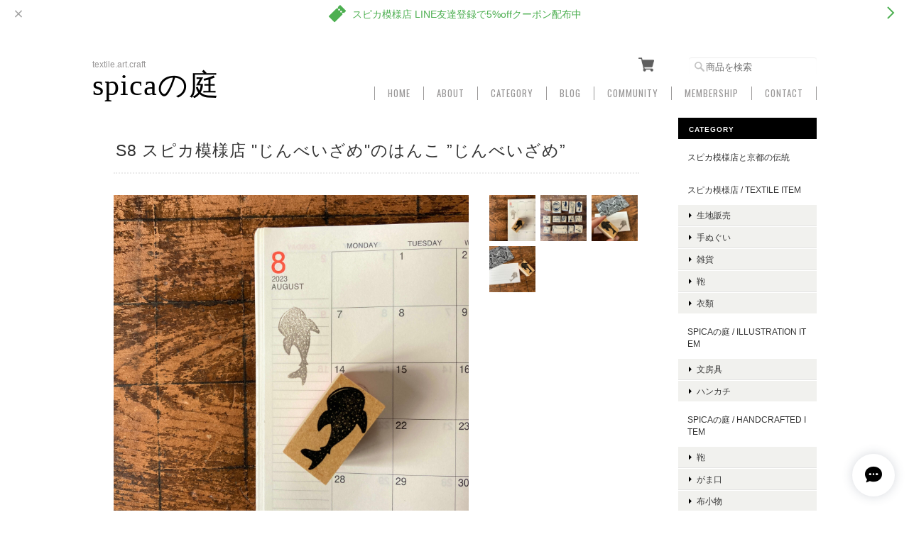

--- FILE ---
content_type: text/html; charset=UTF-8
request_url: https://shop.spica-garden.net/items/71600806/reviews?format=user&score=&page=1
body_size: 1485
content:
				<li class="review01__listChild">
			<figure class="review01__itemInfo">
				<a href="/items/73820814" class="review01__imgWrap">
					<img src="https://baseec-img-mng.akamaized.net/images/item/origin/14d40c5322a4313fd4cfbc6a55d8585c.jpg?imformat=generic&q=90&im=Resize,width=146,type=normal" alt="SM12 muuちゃん/喫茶店 15mm×7m マスキングテープ" class="review01__img">
				</a>
				<figcaption class="review01__item">
					<i class="review01__iconImg ico--good"></i>
					<p class="review01__itemName">SM12 muuちゃん/喫茶店 15mm×7m マスキングテープ</p>
										<time datetime="2026-01-14" class="review01__date">2026/01/14</time>
				</figcaption>
			</figure><!-- /.review01__itemInfo -->
								</li>
				<li class="review01__listChild">
			<figure class="review01__itemInfo">
				<a href="/items/40514386" class="review01__imgWrap">
					<img src="https://baseec-img-mng.akamaized.net/images/item/origin/d4e0d3947c7cca0b381a6813ca0e6875.jpg?imformat=generic&q=90&im=Resize,width=146,type=normal" alt="SM3 mimosa / 15mm×7m マスキングテープ" class="review01__img">
				</a>
				<figcaption class="review01__item">
					<i class="review01__iconImg ico--good"></i>
					<p class="review01__itemName">SM3 mimosa / 15mm×7m マスキングテープ</p>
										<time datetime="2026-01-14" class="review01__date">2026/01/14</time>
				</figcaption>
			</figure><!-- /.review01__itemInfo -->
								</li>
				<li class="review01__listChild">
			<figure class="review01__itemInfo">
				<a href="/items/73820940" class="review01__imgWrap">
					<img src="https://baseec-img-mng.akamaized.net/images/item/origin/bc61848fd200ef8034d740329d9d2f25.jpg?imformat=generic&q=90&im=Resize,width=146,type=normal" alt="SM11 muuちゃん/電車ごっこ 15mm×10mマスキングテープ" class="review01__img">
				</a>
				<figcaption class="review01__item">
					<i class="review01__iconImg ico--good"></i>
					<p class="review01__itemName">SM11 muuちゃん/電車ごっこ 15mm×10mマスキングテープ</p>
										<time datetime="2026-01-14" class="review01__date">2026/01/14</time>
				</figcaption>
			</figure><!-- /.review01__itemInfo -->
								</li>
				<li class="review01__listChild">
			<figure class="review01__itemInfo">
				<a href="/items/52719124" class="review01__imgWrap">
					<img src="https://baseec-img-mng.akamaized.net/images/item/origin/79d5ada1706a4568a95ee9bb6d9e01c5.jpg?imformat=generic&q=90&im=Resize,width=146,type=normal" alt="SM1 muuちゃん / sing 15mm×7m マスキングテープ" class="review01__img">
				</a>
				<figcaption class="review01__item">
					<i class="review01__iconImg ico--good"></i>
					<p class="review01__itemName">SM1 muuちゃん / sing 15mm×7m マスキングテープ</p>
										<time datetime="2026-01-14" class="review01__date">2026/01/14</time>
				</figcaption>
			</figure><!-- /.review01__itemInfo -->
								</li>
				<li class="review01__listChild">
			<figure class="review01__itemInfo">
				<a href="/items/58859415" class="review01__imgWrap">
					<img src="https://baseec-img-mng.akamaized.net/images/item/origin/6d49757aab499d882d242113373f1b95.jpg?imformat=generic&q=90&im=Resize,width=146,type=normal" alt="SM10 muuちゃん / さかな　15mm×7m マスキングテープ" class="review01__img">
				</a>
				<figcaption class="review01__item">
					<i class="review01__iconImg ico--good"></i>
					<p class="review01__itemName">SM10 muuちゃん / さかな　15mm×7m マスキングテープ</p>
										<time datetime="2026-01-14" class="review01__date">2026/01/14</time>
				</figcaption>
			</figure><!-- /.review01__itemInfo -->
								</li>
				<li class="review01__listChild">
			<figure class="review01__itemInfo">
				<a href="/items/52718915" class="review01__imgWrap">
					<img src="https://baseec-img-mng.akamaized.net/images/item/origin/0978e813eaf533cbadab59a933eadf45.jpg?imformat=generic&q=90&im=Resize,width=146,type=normal" alt="SM4 muuちゃん / 大好きうさぎさん　15mm×7m マスキングテープ" class="review01__img">
				</a>
				<figcaption class="review01__item">
					<i class="review01__iconImg ico--good"></i>
					<p class="review01__itemName">SM4 muuちゃん / 大好きうさぎさん　15mm×7m マスキングテープ</p>
										<time datetime="2026-01-14" class="review01__date">2026/01/14</time>
				</figcaption>
			</figure><!-- /.review01__itemInfo -->
								</li>
				<li class="review01__listChild">
			<figure class="review01__itemInfo">
				<a href="/items/14687911" class="review01__imgWrap">
					<img src="https://baseec-img-mng.akamaized.net/images/item/origin/4cffb94d8d054747b78ea199e729e46b.jpg?imformat=generic&q=90&im=Resize,width=146,type=normal" alt="SM7 muuちゃん ” library ” マスキングテープ 15mm×7m" class="review01__img">
				</a>
				<figcaption class="review01__item">
					<i class="review01__iconImg ico--good"></i>
					<p class="review01__itemName">SM7 muuちゃん ” library ” マスキングテープ 15mm×7m</p>
										<time datetime="2026-01-14" class="review01__date">2026/01/14</time>
				</figcaption>
			</figure><!-- /.review01__itemInfo -->
								</li>
				<li class="review01__listChild">
			<figure class="review01__itemInfo">
				<a href="/items/127882285" class="review01__imgWrap">
					<img src="https://baseec-img-mng.akamaized.net/images/item/origin/d279a0cb9c816c193c6ac19f28498fc7.jpg?imformat=generic&q=90&im=Resize,width=146,type=normal" alt="R8 spicaの庭・muuちゃんのラベラー ” 宇宙飛士 ”" class="review01__img">
				</a>
				<figcaption class="review01__item">
					<i class="review01__iconImg ico--good"></i>
					<p class="review01__itemName">R8 spicaの庭・muuちゃんのラベラー ” 宇宙飛士 ”</p>
										<time datetime="2026-01-12" class="review01__date">2026/01/12</time>
				</figcaption>
			</figure><!-- /.review01__itemInfo -->
								</li>
				<li class="review01__listChild">
			<figure class="review01__itemInfo">
				<a href="/items/127881812" class="review01__imgWrap">
					<img src="https://baseec-img-mng.akamaized.net/images/item/origin/a84052feb4a2f3876ce267ccbd567bbd.jpg?imformat=generic&q=90&im=Resize,width=146,type=normal" alt="R7 spicaの庭・muuちゃんのラベラー ” coffee ”" class="review01__img">
				</a>
				<figcaption class="review01__item">
					<i class="review01__iconImg ico--good"></i>
					<p class="review01__itemName">R7 spicaの庭・muuちゃんのラベラー ” coffee ”</p>
										<time datetime="2026-01-12" class="review01__date">2026/01/12</time>
				</figcaption>
			</figure><!-- /.review01__itemInfo -->
								</li>
				<li class="review01__listChild">
			<figure class="review01__itemInfo">
				<a href="/items/85445467" class="review01__imgWrap">
					<img src="https://baseec-img-mng.akamaized.net/images/item/origin/58ac2c69ccb1535a752547e43d0769ea.jpg?imformat=generic&q=90&im=Resize,width=146,type=normal" alt="MS21 spicaの庭・muuちゃんのはんこ”12月のりぼんセット(数字セット12)”" class="review01__img">
				</a>
				<figcaption class="review01__item">
					<i class="review01__iconImg ico--good"></i>
					<p class="review01__itemName">MS21 spicaの庭・muuちゃんのはんこ”12月のりぼんセット(数字セット12)”</p>
										<time datetime="2026-01-11" class="review01__date">2026/01/11</time>
				</figcaption>
			</figure><!-- /.review01__itemInfo -->
						<p class="review01__comment">無事に届きました✨
とてもかわいいハンコとマステありがとうございました🍀</p>
									<p class="review01__reply">無事に届いて良かったです^ ^ありがとうございました^ ^</p>
					</li>
				<li class="review01__listChild">
			<figure class="review01__itemInfo">
				<a href="/items/96487226" class="review01__imgWrap">
					<img src="https://baseec-img-mng.akamaized.net/images/item/origin/dff5e7675691265597cb6342348d3e1d.jpg?imformat=generic&q=90&im=Resize,width=146,type=normal" alt="SM53 muuちゃん/ 縁起物 15mm×7m マスキングテープ" class="review01__img">
				</a>
				<figcaption class="review01__item">
					<i class="review01__iconImg ico--good"></i>
					<p class="review01__itemName">SM53 muuちゃん/ 縁起物 15mm×7m マスキングテープ</p>
										<time datetime="2026-01-10" class="review01__date">2026/01/10</time>
				</figcaption>
			</figure><!-- /.review01__itemInfo -->
								</li>
				<li class="review01__listChild">
			<figure class="review01__itemInfo">
				<a href="/items/127881242" class="review01__imgWrap">
					<img src="https://baseec-img-mng.akamaized.net/images/item/origin/f2d2a06bac7c473c1e71d60044e969d0.jpg?imformat=generic&q=90&im=Resize,width=146,type=normal" alt="CS122025  spicaの庭/muuちゃんの12ヶ月デザインペーパーセット2025ver" class="review01__img">
				</a>
				<figcaption class="review01__item">
					<i class="review01__iconImg ico--good"></i>
					<p class="review01__itemName">CS122025  spicaの庭/muuちゃんの12ヶ月デザインペーパーセット2025ver</p>
										<time datetime="2026-01-10" class="review01__date">2026/01/10</time>
				</figcaption>
			</figure><!-- /.review01__itemInfo -->
								</li>
				<li class="review01__listChild">
			<figure class="review01__itemInfo">
				<a href="/items/96487203" class="review01__imgWrap">
					<img src="https://baseec-img-mng.akamaized.net/images/item/origin/1997da98910a5425a098f8b1eb37ac37.jpg?imformat=generic&q=90&im=Resize,width=146,type=normal" alt="MS22 spicaの庭・muuちゃんのはんこ”小さいmuuちゃんセット”手帳ver" class="review01__img">
				</a>
				<figcaption class="review01__item">
					<i class="review01__iconImg ico--good"></i>
					<p class="review01__itemName">MS22 spicaの庭・muuちゃんのはんこ”小さいmuuちゃんセット”手帳ver</p>
										<time datetime="2026-01-10" class="review01__date">2026/01/10</time>
				</figcaption>
			</figure><!-- /.review01__itemInfo -->
						<p class="review01__comment">無事に届きました。商品はもちろんですが、梱包もすごく可愛い！！大事に使いたいと思います。</p>
									<p class="review01__reply">喜んでいただきまして、嬉しいです^ ^ありがとうございました^ ^</p>
					</li>
				<li class="review01__listChild">
			<figure class="review01__itemInfo">
				<a href="/items/77805250" class="review01__imgWrap">
					<img src="https://baseec-img-mng.akamaized.net/images/item/origin/2f7634cac7936ecc44d6e1cde5c2d8f1.jpg?imformat=generic&q=90&im=Resize,width=146,type=normal" alt="SM17 muuちゃん/ ふゆ 15mm×7m マスキングテープ" class="review01__img">
				</a>
				<figcaption class="review01__item">
					<i class="review01__iconImg ico--good"></i>
					<p class="review01__itemName">SM17 muuちゃん/ ふゆ 15mm×7m マスキングテープ</p>
										<time datetime="2026-01-09" class="review01__date">2026/01/09</time>
				</figcaption>
			</figure><!-- /.review01__itemInfo -->
								</li>
				<li class="review01__listChild">
			<figure class="review01__itemInfo">
				<a href="/items/73821025" class="review01__imgWrap">
					<img src="https://baseec-img-mng.akamaized.net/images/item/origin/7f69fd9a9c359ef263793002172c2c5d.jpg?imformat=generic&q=90&im=Resize,width=146,type=normal" alt="SM13 muuちゃん/雨の日 15mm×7mマスキングテープ" class="review01__img">
				</a>
				<figcaption class="review01__item">
					<i class="review01__iconImg ico--good"></i>
					<p class="review01__itemName">SM13 muuちゃん/雨の日 15mm×7mマスキングテープ</p>
										<time datetime="2026-01-09" class="review01__date">2026/01/09</time>
				</figcaption>
			</figure><!-- /.review01__itemInfo -->
								</li>
				<li class="review01__listChild">
			<figure class="review01__itemInfo">
				<a href="/items/77805285" class="review01__imgWrap">
					<img src="https://baseec-img-mng.akamaized.net/images/item/origin/4f09d1099730c97f2f0304b4d47a43cb.jpg?imformat=generic&q=90&im=Resize,width=146,type=normal" alt="SM16 muuちゃん/　クリスマス　15mm×7m マスキングテープ" class="review01__img">
				</a>
				<figcaption class="review01__item">
					<i class="review01__iconImg ico--good"></i>
					<p class="review01__itemName">SM16 muuちゃん/　クリスマス　15mm×7m マスキングテープ</p>
										<time datetime="2026-01-09" class="review01__date">2026/01/09</time>
				</figcaption>
			</figure><!-- /.review01__itemInfo -->
								</li>
				<li class="review01__listChild">
			<figure class="review01__itemInfo">
				<a href="/items/79194260" class="review01__imgWrap">
					<img src="https://baseec-img-mng.akamaized.net/images/item/origin/c301e9be6e961a0bb9dcfb4e9af8d0d3.jpg?imformat=generic&q=90&im=Resize,width=146,type=normal" alt="SM21 muuちゃん/ HOSHIZORA.水彩ver15mm×7m マスキングテープ" class="review01__img">
				</a>
				<figcaption class="review01__item">
					<i class="review01__iconImg ico--good"></i>
					<p class="review01__itemName">SM21 muuちゃん/ HOSHIZORA.水彩ver15mm×7m マスキングテープ</p>
										<time datetime="2026-01-09" class="review01__date">2026/01/09</time>
				</figcaption>
			</figure><!-- /.review01__itemInfo -->
								</li>
				<li class="review01__listChild">
			<figure class="review01__itemInfo">
				<a href="/items/79194113" class="review01__imgWrap">
					<img src="https://baseec-img-mng.akamaized.net/images/item/origin/4b823f89910991a430dc1672b5d021f5.jpg?imformat=generic&q=90&im=Resize,width=146,type=normal" alt="SM20 muuちゃん/ みかん15mm×7m マスキングテープ" class="review01__img">
				</a>
				<figcaption class="review01__item">
					<i class="review01__iconImg ico--good"></i>
					<p class="review01__itemName">SM20 muuちゃん/ みかん15mm×7m マスキングテープ</p>
										<time datetime="2026-01-09" class="review01__date">2026/01/09</time>
				</figcaption>
			</figure><!-- /.review01__itemInfo -->
								</li>
				<li class="review01__listChild">
			<figure class="review01__itemInfo">
				<a href="/items/79194200" class="review01__imgWrap">
					<img src="https://baseec-img-mng.akamaized.net/images/item/origin/5edf56c1b07a976035858c5aae77d024.jpg?imformat=generic&q=90&im=Resize,width=146,type=normal" alt="SM23 muuちゃん/ はだかの王様15mm×7m マスキングテープ" class="review01__img">
				</a>
				<figcaption class="review01__item">
					<i class="review01__iconImg ico--good"></i>
					<p class="review01__itemName">SM23 muuちゃん/ はだかの王様15mm×7m マスキングテープ</p>
										<time datetime="2026-01-09" class="review01__date">2026/01/09</time>
				</figcaption>
			</figure><!-- /.review01__itemInfo -->
								</li>
				<li class="review01__listChild">
			<figure class="review01__itemInfo">
				<a href="/items/81996918" class="review01__imgWrap">
					<img src="https://baseec-img-mng.akamaized.net/images/item/origin/50c7b59c1abc383338b0244edbe80396.jpg?imformat=generic&q=90&im=Resize,width=146,type=normal" alt="SM25 muuちゃん/ 和菓子 15mm×7m マスキングテープ" class="review01__img">
				</a>
				<figcaption class="review01__item">
					<i class="review01__iconImg ico--good"></i>
					<p class="review01__itemName">SM25 muuちゃん/ 和菓子 15mm×7m マスキングテープ</p>
										<time datetime="2026-01-09" class="review01__date">2026/01/09</time>
				</figcaption>
			</figure><!-- /.review01__itemInfo -->
								</li>
		